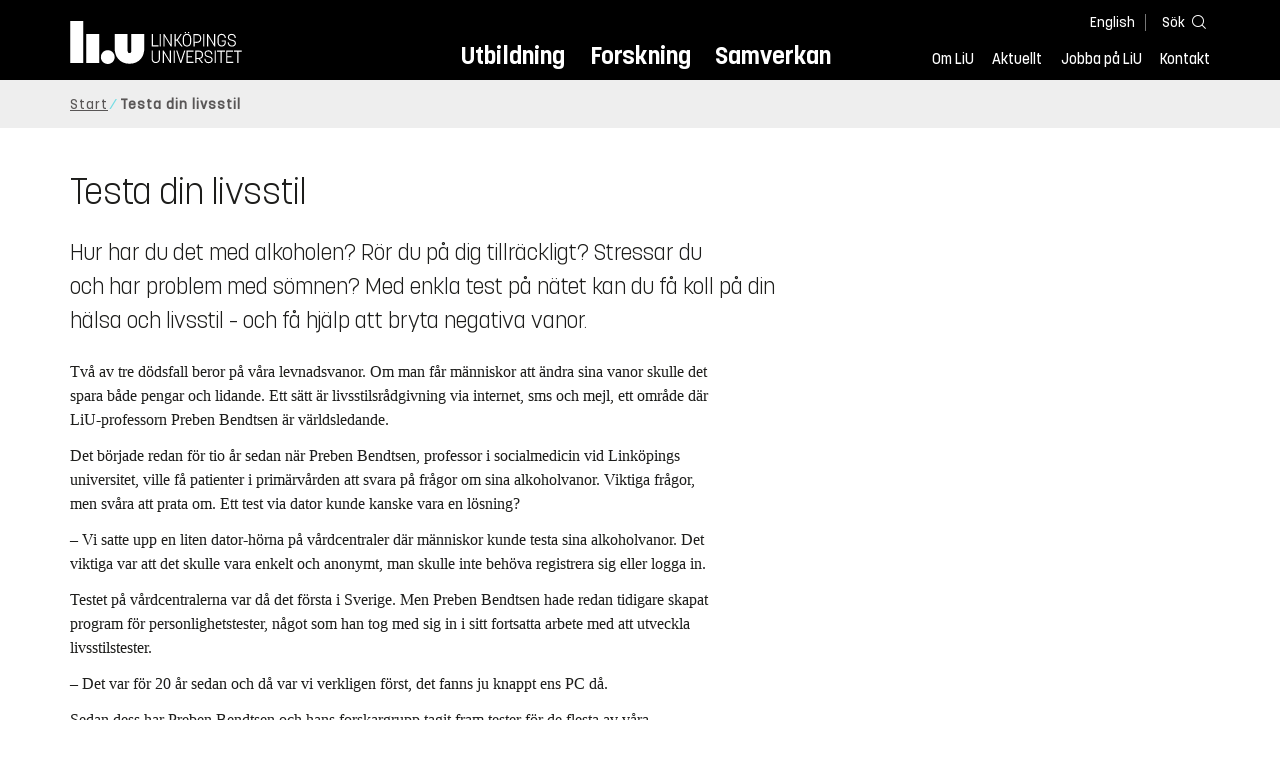

--- FILE ---
content_type: text/html; charset=utf-8
request_url: https://liu.se/artikel/testa-din-livsstil
body_size: 8547
content:

<!DOCTYPE HTML>
<html lang="sv-SE">
<head data-itemurl="https://liu.se/artikel/testa-din-livsstil" >
    
    <meta charset="utf-8">
    <meta http-equiv="X-UA-Compatible" content="IE=edge">
    <meta name="viewport" content="width=device-width, initial-scale=1">
    <link rel="icon" href="/favicon.ico">

    <link rel="stylesheet" type="text/css" href="/dist/global/styles/style.min.css?v=20260108155425">
    <link rel="stylesheet" type="text/css" href="/dist/global/styles/cookieconsent-v3.0.0-min.css">
    <link rel="stylesheet" href="https://mfstatic.com/css/mediaflowplayer.min.css" />
    <link rel="preload" href="/dist/global/images/ajax-loader.gif" as="image">
    <link rel="preload" href="/dist/global/fonts/fontawesome/fa-solid-900.woff2?v=6.1.2" as="font" type="font/woff" crossOrigin="anonymous" />
    <link rel="preload" href="/dist/global/fonts/fontawesome/fa-brands-400.woff2?v=6.1.2" as="font" type="font/woff" crossOrigin="anonymous" />
    <link rel="preload" href="/dist/global/fonts/korolevliu/korolevliu_light-webfont.woff2" as="font" type="font/woff2" crossOrigin="anonymous" />
    <link rel="preload" href="/dist/global/fonts/korolevliu/korolevliu_bold-webfont.woff2" as="font" type="font/woff2" crossOrigin="anonymous" />
    <link rel="preload" href="/dist/global/fonts/black-tie/regular/blacktie-regular-webfont.woff2?v=1.0.0" as="font" type="font/woff2" crossOrigin="anonymous" />
    <link rel="preload" href="/dist/global/fonts/korolevliu/korolevliu_medium-webfont.woff2" as="font" type="font/woff2" crossOrigin="anonymous" />
    <link rel="preconnect" href="https://static.liu.se" />
    <link rel="canonical" href="https://liu.se/artikel/testa-din-livsstil" />
    <script src="https://mfstatic.com/js/mediaflowplayer.min.js" crossorigin="anonymous"></script>

            <meta property="og:url" content="https://liu.se/artikel/testa-din-livsstil" />
        <meta property="og:type" content="article" />
        <meta property="og:title" content="Testa din livsstil" />
        <meta property="og:description" content="Hur har du det med alkoholen? R&#246;r du p&#229; dig tillr&#228;ckligt? Stressar du och har problem med s&#246;mnen? Med enkla test p&#229; n&#228;tet kan du f&#229; koll p&#229; din h&#228;lsa och livsstil – och f&#229; hj&#228;lp att bryta negativa vanor." />
        <meta property="og:image" content="https://liu.se/dfsmedia/dd35e243dfb7406993c1815aaf88a675/93738-50118/transparent" />
        <title>Testa din livsstil - Link&#246;pings universitet</title>
        <meta name="description" content="Hur har du det med alkoholen? R&#246;r du p&#229; dig tillr&#228;ckligt? Stressar du och har problem med s&#246;mnen? Med enkla test p&#229; n&#228;tet kan du f&#229; koll p&#229; din h&#228;lsa och livsstil – och f&#229; hj&#228;lp att bryta negativa vanor." />
        <meta name="robots" content="follow, index" />
            <link rel="alternate" href="https://liu.se/en/article/testa-din-livsstil" hreflang="en" />
            <link rel="alternate" href="https://liu.se/artikel/testa-din-livsstil" hreflang="sv-SE" />


    <link rel="preload" href="/dist/global/images/logo-main.svg" as="image">

<!-- Our used-to-be-inline-script -->
<script src="https://liu.se/mall20/script/site-liu.js" type="text/plain" data-category="analytics" async></script>
<!-- plausible -->
<script src="https://webstatistics.liu.se/js/script.js" type="text/plain" data-category="analytics" defer data-domain="liu.se"></script>

<!-- RSS US#36359 -->
<link rel="alternate" href="https://liu.se/rss/liu-jobs-sv.rss" type="application/rss+xml" title="Lediga jobb" />
<link rel="alternate" href="https://liu.se/rss/liu-jobs-en.rss" type="application/rss+xml" title="Vacancies" />
    <noscript><link rel="stylesheet" type="text/css" href="/dist/global/styles/noscript.min.css?v=20260108155425"></noscript>
</head>
<body class="articlepage ">




<header class="site-header
        
        "
        data-component="header">
    <button id="skip-link" class="primary skip-link">Till inneh&#229;llet</button>

    <div class="site-header__global js-site-header">
        
        <div class="site-header-outer">
            <div class="site-header__top-nav-section">
                <!--Search-->
                <div class="language-and-search">
                    <div class="language-chooser">
                                 <ul>
             <li class="nav__item" lang="en">
                 <a class="nav__link language-name" href="https://liu.se/en/article/testa-din-livsstil">
                     English
                 </a>
             </li>
         </ul>

                    </div>
                    <button class="button site-header__toggle-button search-symbol open-search-field" tabindex="0"
                            aria-expanded="false" aria-hidden="false" aria-controls="top-area-searchfield"
                            aria-label="S&#246;k">
                        <span class="search-label">S&#246;k</span>
                    </button>
                </div>
                
    <div class="search--header" data-component="search-suggestions" aria-hidden="true">
        <div class="search-content">
            <form class="search-form"
                  role="search" method="get"
                  action="/sok"
                  data-searchurl="/sok"
                  data-completer="/api/search/SearchSuggestions"
                  data-service="/api/search/SearchSuggestions">
                <label class="search__label" for="top-area-searchfield">S&#246;k p&#229; liu.se</label>
                <input class="search__input search-suggestion-input" id="top-area-searchfield" name="q" type="text"
                       placeholder="S&#246;k p&#229; liu.se" autocomplete="off" data-suggestion=".search--header" />

                <button class="search__c2a--submit" type="submit" value="S&#246;k" aria-label="S&#246;k"></button>
            </form>
            <button class="close-searchfield hide-when-no-javascript" aria-label="St&#228;ng s&#246;kruta"></button>
        </div>
        <div class="search--header--suggestions search-suggestion" aria-live="polite"></div>
    </div>

                <button class="hide-when-no-javascript hamburger js-toggle-sidepanel" id="header-button-menu"
                        aria-expanded="false" aria-controls="site-side-panel" tabindex="0"
                        aria-label="Meny">
                    <span class="line"></span>
                    <span class="line"></span>
                    <span class="line"></span>
                    <span class="hidden-label">Meny</span>
                </button>
                
        <!--PrimaryNavigationMenu -->
        <nav class="nav nav--main" aria-label="Huvudmeny">
            <ul>
                    <li class="nav__item">
                        <a class="nav__link " href="https://liu.se/utbildning">Utbildning</a>
                        <span class="expander"></span>
                    </li>
                    <li class="nav__item">
                        <a class="nav__link " href="https://liu.se/forskning">Forskning</a>
                        <span class="expander"></span>
                    </li>
                    <li class="nav__item">
                        <a class="nav__link " href="https://liu.se/samverkan">Samverkan</a>
                        <span class="expander"></span>
                    </li>
            </ul>
        </nav>

                <a href="https://liu.se/" class="logo--top" title="Hem">
                    <span class="sr-only">Hem</span>
                </a>
                        <!--PrimaryServiceMenu -->
        <nav class="nav nav--extra" aria-label="Verktygsmeny">
            <ul>
                <li class="nav__item">
                    <a class="nav__link  " href="https://liu.se/om-liu">Om LiU</a>
                    <span class="expander"></span>
                </li>
                <li class="nav__item">
                    <a class="nav__link  " href="https://liu.se/nyheter">Aktuellt</a>
                    <span class="expander"></span>
                </li>
                <li class="nav__item">
                    <a class="nav__link  " href="https://liu.se/jobba-pa-liu">Jobba p&#229; LiU</a>
                    <span class="expander"></span>
                </li>
                <li class="nav__item">
                    <a class="nav__link  " href="https://liu.se/kontakta-liu">Kontakt</a>
                    <span class="expander"></span>
                </li>
            </ul>
        </nav>


            </div>
            <!-- Secondary -->
            
                <aside class="aside-header js-aside-header" id="site-side-panel"
           tabindex="-1" aria-hidden="true">
        <nav aria-label="Sidomeny">
                <ul class="nav-list nav-list language-chooser">
                    <li>
                        <a href="https://liu.se/en/article/testa-din-livsstil" class="nav__item__divided">
                            <div class="text">English</div>
                            <div class="button nav__link bt-long-arrow-right"></div>
                        </a>
                    </li>
                </ul>
                            <ul class="nav-list nav-list--big nav-list--accordion">
                        <li class="  " aria-expanded="false" data-component="accordion">
                            <div class="nav__item__divided ">
                                    <a class="" href="https://liu.se/utbildning">Utbildning</a>
                                                                    <button class="nav__link--col-trigger nav__link hide-when-no-javascript
                                            js-accordion-head "
                                            aria-expanded="false"
                                            aria-controls="249bae6d-f7e8-4f5e-8abd-b32cdf4841b1"
                                            aria-label="&#214;ppna"></button>
                            </div>
                                <ul id="249bae6d-f7e8-4f5e-8abd-b32cdf4841b1" class="nav-list nav-list--small toggle-content"
                                    aria-hidden="true">
                                        <li>
                                                <a class="" href="https://liu.se/utbildning/anmalan-och-antagning">Anm&#228;lan</a>
                                                                                    </li>
                                        <li>
                                                <a class="" href="https://liu.se/utbildning/antagen">Antagen</a>
                                                                                    </li>
                                        <li>
                                                <a class="" href="https://liu.se/utbildning/studera-pa-universitet">Studera p&#229; universitet</a>
                                                                                    </li>
                                        <li>
                                                <a class="" href="https://liu.se/utbildning/livet-som-student">Livet som student</a>
                                                                                    </li>
                                        <li>
                                                <a class="" href="https://liu.se/utbildning/karriar">Livet efter studierna</a>
                                                                                    </li>
                                        <li>
                                                <a class="" href="https://liu.se/utbildning/kompetensutveckling">Kompetensutveckling</a>
                                                                                    </li>
                                        <li>
                                                <a class="" href="https://liu.se/utbildning/kontakt">M&#246;t oss</a>
                                                                                    </li>
                                </ul>
                        </li>
                        <li class="  " aria-expanded="false" data-component="accordion">
                            <div class="nav__item__divided ">
                                    <a class="" href="https://liu.se/forskning">Forskning</a>
                                                                    <button class="nav__link--col-trigger nav__link hide-when-no-javascript
                                            js-accordion-head "
                                            aria-expanded="false"
                                            aria-controls="84b5ad75-1985-45e7-9045-f98d2f76874a"
                                            aria-label="&#214;ppna"></button>
                            </div>
                                <ul id="84b5ad75-1985-45e7-9045-f98d2f76874a" class="nav-list nav-list--small toggle-content"
                                    aria-hidden="true">
                                        <li>
                                                <a class="" href="https://liu.se/forskning/forskarutbildning">Forskarutbildning</a>
                                                                                    </li>
                                        <li>
                                                <a class="" href="https://liu.se/forskning/disputationer">Disputationer</a>
                                                                                    </li>
                                        <li>
                                                <a class="" href="https://liu.se/forskning/forutsattningar-for-forskning">F&#246;ruts&#228;ttningar f&#246;r forskning</a>
                                                                                    </li>
                                        <li>
                                                <a class="" href="https://liu.se/forskning/publikationer">Publikationer</a>
                                                                                    </li>
                                        <li>
                                                <a class="" href="https://liu.se/forskning/kontakt">Kontakt</a>
                                                                                    </li>
                                </ul>
                        </li>
                        <li class="  " aria-expanded="false" data-component="accordion">
                            <div class="nav__item__divided ">
                                    <a class="" href="https://liu.se/samverkan">Samverkan</a>
                                                                    <button class="nav__link--col-trigger nav__link hide-when-no-javascript
                                            js-accordion-head "
                                            aria-expanded="false"
                                            aria-controls="b2d624d1-4e84-4421-ae90-66109f66194c"
                                            aria-label="&#214;ppna"></button>
                            </div>
                                <ul id="b2d624d1-4e84-4421-ae90-66109f66194c" class="nav-list nav-list--small toggle-content"
                                    aria-hidden="true">
                                        <li>
                                                <a class="" href="https://liu.se/samverkan/foretag-och-organisation">F&#246;retag och organisation</a>
                                                                                    </li>
                                        <li>
                                                <a class="" href="https://liu.se/samverkan/skolsamverkan">Skolsamverkan</a>
                                                                                    </li>
                                        <li>
                                                <a class="" href="https://liu.se/samverkan/eciu">ECIU N&#228;tverk</a>
                                                                                    </li>
                                        <li>
                                                <a class="" href="https://liu.se/samverkan/alumni">Alumni</a>
                                                                                    </li>
                                        <li>
                                                <a class="" href="https://liu.se/samverkan/stod-liu">St&#246;d LiU</a>
                                                                                    </li>
                                </ul>
                        </li>
                        <li class="  " aria-expanded="false" data-component="accordion">
                            <div class="nav__item__divided ">
                                    <a class="" href="https://liu.se/om-liu">Om LiU</a>
                                                                    <button class="nav__link--col-trigger nav__link hide-when-no-javascript
                                            js-accordion-head "
                                            aria-expanded="false"
                                            aria-controls="5b5312b8-ef3c-4734-8c17-737685ca2b21"
                                            aria-label="&#214;ppna"></button>
                            </div>
                                <ul id="5b5312b8-ef3c-4734-8c17-737685ca2b21" class="nav-list nav-list--small toggle-content"
                                    aria-hidden="true">
                                        <li>
                                                <a class="" href="https://liu.se/om-liu/organisation">Organisation</a>
                                                                                    </li>
                                        <li>
                                                <a class="" href="https://liu.se/om-liu/vision-och-strategi">Vision och strategi</a>
                                                                                    </li>
                                        <li>
                                                <a class="" href="https://liu.se/om-liu/berattelser-fran-liu">Ber&#228;ttelser fr&#229;n LiU</a>
                                                                                    </li>
                                        <li>
                                                <a class="" href="https://liu.se/om-liu/miljo-och-hallbarhet">Milj&#246; och h&#229;llbarhet</a>
                                                                                    </li>
                                        <li>
                                                <a class="" href="https://liu.se/om-liu/campusutveckling">Campusutveckling</a>
                                                                                    </li>
                                        <li>
                                                <a class="" href="https://liu.se/om-liu/kvalitet">Kvalitetss&#228;kringsarbete</a>
                                                                                    </li>
                                </ul>
                        </li>
                        <li class="  " aria-expanded="false" data-component="accordion">
                            <div class="nav__item__divided ">
                                    <a class="" href="https://liu.se/nyheter">Aktuellt</a>
                                                                    <button class="nav__link--col-trigger nav__link hide-when-no-javascript
                                            js-accordion-head "
                                            aria-expanded="false"
                                            aria-controls="9232325f-a302-4fa7-a00d-12bcbedf8f17"
                                            aria-label="&#214;ppna"></button>
                            </div>
                                <ul id="9232325f-a302-4fa7-a00d-12bcbedf8f17" class="nav-list nav-list--small toggle-content"
                                    aria-hidden="true">
                                        <li>
                                                <a class="" href="https://liu.se/nyheter/kalender">Kalender</a>
                                                                                    </li>
                                        <li>
                                                <a class="" href="https://liu.se/nyheter/nyhetsarkiv">Nyhetsarkiv</a>
                                                                                    </li>
                                        <li>
                                                <a class="" href="https://liu.se/nyheter/presskontakter">Presskontakter</a>
                                                                                    </li>
                                </ul>
                        </li>
                        <li class="  " aria-expanded="false" data-component="accordion">
                            <div class="nav__item__divided ">
                                    <a class="" href="https://liu.se/jobba-pa-liu">Jobba p&#229; LiU</a>
                                                                    <button class="nav__link--col-trigger nav__link hide-when-no-javascript
                                            js-accordion-head "
                                            aria-expanded="false"
                                            aria-controls="3e4c361c-e2b7-4866-bcec-9567d9fd5eeb"
                                            aria-label="&#214;ppna"></button>
                            </div>
                                <ul id="3e4c361c-e2b7-4866-bcec-9567d9fd5eeb" class="nav-list nav-list--small toggle-content"
                                    aria-hidden="true">
                                        <li>
                                                <a class="" href="https://liu.se/jobba-pa-liu/lediga-jobb">Lediga jobb</a>
                                                                                    </li>
                                        <li>
                                                <a class="" href="https://liu.se/jobba-pa-liu/hjalp-for-sokande">Hj&#228;lp f&#246;r s&#246;kande</a>
                                                                                    </li>
                                        <li>
                                                <a class="" href="https://liu.se/jobba-pa-liu/formaner">F&#246;rm&#229;ner</a>
                                                                                    </li>
                                        <li>
                                                <a class="" href="https://liu.se/jobba-pa-liu/lar-kanna-oss">L&#228;r k&#228;nna oss</a>
                                                                                    </li>
                                        <li>
                                                <a class="" href="https://liu.se/jobba-pa-liu/nyligen-anstalld">Nyligen anst&#228;lld</a>
                                                                                    </li>
                                        <li>
                                                <a class="" href="https://liu.se/jobba-pa-liu/kontakt">Kontakt</a>
                                                                                    </li>
                                </ul>
                        </li>
                        <li class="  " aria-expanded="false" data-component="accordion">
                            <div class="nav__item__divided ">
                                    <a class="" href="https://liu.se/kontakta-liu">Kontakt</a>
                                                                    <button class="nav__link--col-trigger nav__link hide-when-no-javascript
                                            js-accordion-head "
                                            aria-expanded="false"
                                            aria-controls="105d7548-aad6-4e5b-afe4-e28e195c82c9"
                                            aria-label="&#214;ppna"></button>
                            </div>
                                <ul id="105d7548-aad6-4e5b-afe4-e28e195c82c9" class="nav-list nav-list--small toggle-content"
                                    aria-hidden="true">
                                        <li>
                                                <a class="" href="https://liu.se/kontakta-liu/uppgifter-om-liu">Uppgifter om LiU</a>
                                                                                    </li>
                                        <li>
                                                <a class="" href="https://liu.se/kontakta-liu/kris-och-sakerhet">Kris och s&#228;kerhet</a>
                                                                                    </li>
                                        <li>
                                                <a class="" href="https://liu.se/kontakta-liu/visselblasning">Visselbl&#229;sarrutin</a>
                                                                                    </li>
                                </ul>
                        </li>
                    <li class="bottom-close-button js-toggle-sidepanel">
                        <div class="nav__item__divided">
                            <span>
                                St&#228;ng menyn
                            </span>
                        </div>
                    </li>
                </ul>
        </nav>
    </aside>

        </div>
    </div>
</header>



    <nav class="breadcrumb-navigation" aria-label="Br&#246;dsmulerad">
        <div class="breadcrumb-navigation-content">
            <ul>

                    <li class="breadcrumb-item  compressedBreadcrumb parent">
                                <a class="breadcrumb-link" href="https://liu.se/">Start</a>
                    </li>
                    <li class="breadcrumb-item breadcrumb-item-active  ">
                                <span class="breadcrumb-item">Testa din livsstil</span>
                    </li>
            </ul>
        </div>
    </nav>

<main class="site-block ">
        <div class="main-container">
        <header class="page-header">
            <h1 class="title">Testa din livsstil</h1>
        </header>
        
        <div class="liucolumns flex-wrap col6633">
                <section class="introduction-text liucol66">
                    <p class="ingress">
                        Hur har du det med alkoholen? R&#246;r du p&#229; dig tillr&#228;ckligt? Stressar du <br/>och har problem med s&#246;mnen? Med enkla test p&#229; n&#228;tet kan du f&#229; koll p&#229; din h&#228;lsa och livsstil – och f&#229; hj&#228;lp att bryta negativa vanor.
                    </p>




                    <div class="article-inner-content vertical-container">
                        <div class="text-content " data-component="textfade">
                            <div class="fade-out-content" >
                                <p>Två av tre dödsfall beror på våra levnadsvanor. Om man får människor att ändra sina vanor skulle det spara både pengar och lidande. Ett sätt är livsstilsrådgivning via internet, sms och mejl, ett område där LiU-professorn Preben Bendtsen är världsledande. </p>
<p>
Det började redan för tio år sedan när Preben Bendtsen, professor i socialmedicin vid Linköpings universitet, ville få patienter i primärvården att svara på frågor om sina alkoholvanor. Viktiga frågor, men svåra att prata om. Ett test via dator kunde kanske vara en lösning? </p>
<p>
– Vi satte upp en liten dator-hörna på vårdcentraler där människor kunde testa sina alkoholvanor. Det viktiga var att det skulle vara enkelt och anonymt, man skulle inte behöva registrera sig eller logga in. </p>
<p>
Testet på vårdcentralerna var då det första i Sverige. Men Preben Bendtsen hade redan tidigare skapat program för personlighetstester, något som han tog med sig in i sitt fortsatta arbete med att utveckla livsstilstester. </p>
<p>
– Det var för 20 år sedan och då var vi verkligen först, det fanns ju knappt ens PC då. </p>
<p>
Sedan dess har Preben Bendtsen och hans forskargrupp tagit fram tester för de flesta av våra levnadsvanor som alkohol, tobak, kost, stress, motion och mental hälsa. Och i början av augusti lanserade de ett helt nytt test som handlar om sömn. </p>
<p>
Men tester är en sak. Det Preben Bendtsen och hans grupp lagt till sin forskning är att hitta interventioner som bidrar till att få människor faktiskt göra testerna. </p>
<p>
Ett sådant sätt är information via sms. Ett projekt, finansierat av Vetenskapsrådet, startar i oktober och handlar om att sluta röka. </p>
<p>
– Projektet pågår under tre månader och involverar de flesta högskole- och universitetsstuderande i landet. Målet är att bjuda in närmare 300 000 studenter som via ett mejl erbjuds hjälp att sluta röka. </p>
<p>
De som väljer att delta får sms med tips och råd, i början fem om dagen, sen färre. Det kan vara enkla saker som att ställa undan askkoppar eller ta en promenad när man känner sig röksugen. </p>
<p>
– Sms kan kanske upplevas som opersonligt – men vad är alternativet? Resurserna räcker inte till att träffa någon för personligt samtal och vi vet sedan tidigare att dubbelt så många slutar röka med stöd än utan. </p>
<p>
Forskargruppen har fått hjälp av LiU:s innovationskontor att bilda avknoppningsföretaget AlexIT som nu säljer och marknadsför testerna. Med framgång. Alkoholtestet används på i princip alla lärosäten i hela Sverige. Via studenthälsorna runt om i landet får ungefär 200 000 studenter årligen möjlighet att testa sina alkoholvanor. Testet är nu också på väg att exporteras till Norge. </p>
<p>
Men hur vet man att människor är ärliga i sina svar? Finns det inte en risk att de som är medvetna om att de dricker lite för mycket, friserar sina svar? </p>
<p>
– Vi vet att 15-20 procent av befolkningen dricker för mycket, säger Preben Bendtsen. Och den siffran stämmer ganska bra med de svar vi får in. Så jag tror att människor är ärliga och faktiskt vill veta om man dricker för mycket och få råd om hur man ska ändra sina vanor. </p>
<p>
Når man rätt människor? </p>
<p>
– Det är där implementeringen kommer in. Via vårdcentralerna kan man fånga upp människor som söker sig dit för att de är sjuka eller har ont och på så sätt ta upp frågan om levnadsvanor. Men den stora utmaningen är hur man integrerar testerna i den vanliga verksamheten, hur man får vårdpersonalen att använda testerna och hitta samspelet. </p>
<p>
– Förr sa man bara att det inte är bra att dricka eller röka för mycket. Nu vet vi att våra levnadsvanor bidrar till en majoritet av de sjukdomstillstånd vi behandlar inom hälso- och sjukvården som cancer, diabetes, hjärt- och kärlsjukdomar. Vi dör inte längre av smittsamma sjukdomar. Två av tre dödsfall orsakas av våra levnadsvanor. </p>
– Tester och rådgivningen kan vara ett sätt att förebygga sjukdomar och på så sätt spara mycket pengar inom sjukvården. Jag tror att vi måste börja ta större eget ansvar. Och människor börjar också förstå att man kan göra väldigt mycket själv för att förebygga, säger Preben Bendtsen.<br>
<p>
</p>
<p>
<strong>Fotnot</strong>: Du kan själv pröva göra testerna på https://livsstilsanalys.alexit.se </p>
<p>
<strong>Text: </strong>Elisabet Wahrby </p>
<strong>Foto:</strong> Charlotte Perhammar <br>
                            </div>
                        </div>
                        
                    </div>
                </section>
            <aside class="aside-container liucol33">
                <div>
                </div>
            </aside>
        </div>
    </div>
    <div class="blocks">
        
        
<section class="bottom-container-module liucolumns flex-center-content">

            <div class="liucol33 taxonomy-content-placeholder is-collapsible">
                    <div class="tags-container" data-component="tags">
        
        <div class="tags block is-collapsible" data-component="modules">
            <h2 class="tags__title js-toggle-title block__title">
                Taggar
                <i class="bt bt-plus" role="img" aria-label="Visa/d&#246;lj inneh&#229;ll"></i>
            </h2>
            <div class="block__content">
                <ul class="tags__list">
                            <li class="tags__list-item">
                                <a class="tags-link" href="/sok?tags=797FBC970975492B92EF4B4C4AF24D10">
                                    Samh&#228;lle och h&#228;lsa
                                </a>
                            </li>

                </ul>
            </div>
        </div>
    </div>

            </div>
            <div class="liucol33 social-share-content-placeholder">
            
<div class="social-share-container hidden-print">
    <h2 class="block__title">Dela p&#229;</h2>
    
    <div class="social-buttons">
        <div>
            <a class="socialmedia" href="https://www.facebook.com/sharer/sharer.php?title=Testa%20din%20livsstil+&amp;u=https%3A%2F%2Fliu.se%2Fartikel%2Ftesta-din-livsstil" target="_blank" rel="noopener">
                <span class="">
                    <svg role="img" xmlns="http://www.w3.org/2000/svg" viewBox="0 0 352 512">
                        <title>Facebook</title>
                        <path fill="#ffffff" d="M80 299.3V512H196V299.3h86.5l18-97.8H196V166.9c0-51.7 20.3-71.5 72.7-71.5c16.3 0 29.4 .4 37 1.2V7.9C291.4 4 256.4 0 236.2 0C129.3 0 80 50.5 80 159.4v42.1H14v97.8H80z"/>
                     </svg>
                </span>
            </a>
            <a class="show-no-link-icon" href="https://www.facebook.com/sharer/sharer.php?title=Testa%20din%20livsstil+&amp;u=https%3A%2F%2Fliu.se%2Fartikel%2Ftesta-din-livsstil" target="_blank" rel="noopener">
                <span>Facebook</span>
            </a>
        </div>
        <div>
            <a class="socialmedia" href="https://www.linkedin.com/shareArticle?mini=true&amp;title=Testa%20din%20livsstil&amp;url=https%3A%2F%2Fliu.se%2Fartikel%2Ftesta-din-livsstil&amp;source=liu.se" target="_blank" rel="noopener">
                <span class="">
                    <svg role="img" xmlns="http://www.w3.org/2000/svg" viewBox="0 0 448 512">
                        <title>LinkedIn</title>
                        <path fill="#ffffff" d="M416 32H31.9C14.3 32 0 46.5 0 64.3v383.4C0 465.5 14.3 480 31.9 480H416c17.6 0 32-14.5 32-32.3V64.3c0-17.8-14.4-32.3-32-32.3zM135.4 416H69V202.2h66.5V416zm-33.2-243c-21.3 0-38.5-17.3-38.5-38.5S80.9 96 102.2 96c21.2 0 38.5 17.3 38.5 38.5 0 21.3-17.2 38.5-38.5 38.5zm282.1 243h-66.4V312c0-24.8-.5-56.7-34.5-56.7-34.6 0-39.9 27-39.9 54.9V416h-66.4V202.2h63.7v29.2h.9c8.9-16.8 30.6-34.5 62.9-34.5 67.2 0 79.7 44.3 79.7 101.9V416z" />
                    </svg>
                </span>
            </a>
            <a class="show-no-link-icon" href="https://www.linkedin.com/shareArticle?mini=true&amp;title=Testa%20din%20livsstil&amp;url=https%3A%2F%2Fliu.se%2Fartikel%2Ftesta-din-livsstil&amp;source=liu.se" target="_blank" rel="noopener">
                <span>LinkedIn</span>
            </a>
        </div>
        <div>
            <a class="socialmedia mail" href="mailto:?subject=Testa%20din%20livsstil&amp;body=https%3A%2F%2Fliu.se%2Fartikel%2Ftesta-din-livsstil">
                <span class="">
                    <svg role="img" xmlns="http://www.w3.org/2000/svg" viewBox="0 0 512 512">
                        <title>Email</title>
                        <path fill="#ffffff" d="M48 64C21.5 64 0 85.5 0 112c0 15.1 7.1 29.3 19.2 38.4L236.8 313.6c11.4 8.5 27 8.5 38.4 0L492.8 150.4c12.1-9.1 19.2-23.3 19.2-38.4c0-26.5-21.5-48-48-48L48 64zM0 176L0 384c0 35.3 28.7 64 64 64l384 0c35.3 0 64-28.7 64-64l0-208L294.4 339.2c-22.8 17.1-54 17.1-76.8 0L0 176z" />
                    </svg>
                </span>
            </a>
            <a class="show-no-link-icon" href="mailto:?subject=Testa%20din%20livsstil&amp;body=https%3A%2F%2Fliu.se%2Fartikel%2Ftesta-din-livsstil">
                <span>Email</span>
            </a>
        </div>
    </div>
</div>
        </div>
</section>

    </div>
<script type="application/ld+json">{"@context":"http://schema.org","@type":"NewsArticle","@id":"https://liu.se/#{0C1C25EB-D11B-4EFF-B6E4-5CB54B08BEFD}","mainEntityOfPage":"https://liu.se/artikel/testa-din-livsstil","headline":"Testa din livsstil","description":"Hur har du det med alkoholen? Rör du på dig tillräckligt? Stressar du och har problem med sömnen? Med enkla test på nätet kan du få koll på din hälsa och livsstil – och få hjälp att bryta negativa vanor.","datePublished":"2017-01-30T15:24:41Z","dateModified":"2019-09-24T15:27:45Z","image":["https://liu.se/dfsmedia/dd35e243dfb7406993c1815aaf88a675/93738-50116/transparent"],"author":{"@type":"Person","name":""},"publisher":{"@type":"Organization","name":"Linköpings universitet","logo":{"@type":"ImageObject","url":"https://liu.se/mallar/logo/liu_wide_sv_600x60.png"}}}</script>    <!-- empty view -->


</main>
<footer class="footer">
    
    <div class="footer__section" id="footer-main">
        <div class="page-footer liucolumns flex-wrap">
<div>
<h2 class="footer__heading">Link&ouml;pings universitet</h2>
<p>581 83 Link&ouml;ping</p>
<ul class="footer__list">
    <li class="footer__list-item icon-mail"><a class="footer__link" href="mailto:infocenter@liu.se">infocenter@liu.se</a></li>
    <li class="footer__list-item icon-phone"><a href="tel:+4613281000">013-28 10 00</a></li>
</ul>
</div>
<div class="footer__social-area">
<h2 class="footer__heading">F&ouml;lj oss</h2>
<ul class="footer__social-links footer__list">
    <li class="footer__list-item"><a class="footer__link" href="https://www.facebook.com/linkopingsuniversitet"><span class="fab fa-facebook-f"></span>Facebook</a></li>
    <li class="footer__list-item"><a class="footer__link" href="https://www.instagram.com/linkopings_universitet"><span class="fab fa-instagram"></span>Instagram</a></li>
    <li class="footer__list-item"><a class="footer__link" href="https://www.linkedin.com/school/164742"><span class="fab fa-linkedin"></span>LinkedIn</a>
    </li>
</ul>
</div>
<div>
<h2 class="footer__heading">Hitta hit</h2>
<p class="footer__contact-label"><a href="https://liu.se/artikel/kartor">Kartinformation</a></p>
<p class="footer__contact-label"><a href="https://use.mazemap.com/#v=1&amp;config=liu&amp;zlevel=2&amp;center=15.576785,58.398489&amp;zoom=15.1&amp;campusid=742">Campus Valla</a></p>
<p class="footer__contact-label"><a href="https://use.mazemap.com/#v=1&amp;config=liu&amp;zlevel=2&amp;center=15.619614,58.400927&amp;zoom=16&amp;campusid=781">Campus US</a></p>
<p class="footer__contact-label"><a href="https://use.mazemap.com/#v=1&amp;config=liu&amp;zlevel=2&amp;center=16.176612,58.589056&amp;zoom=16.2&amp;campusid=754">Campus Norrk&ouml;ping</a></p>
<p class="footer__contact-label"><a href="https://use.mazemap.com/#v=1&amp;config=liu&amp;zlevel=2&amp;center=18.143572,59.351345&amp;zoom=17.2&amp;campusid=753">Campus Liding&ouml;</a> </p>
</div>
<div>
<h2 class="footer__heading">Snabbl&auml;nkar</h2>
<p class="footer__contact-label"><a href="https://liu.se/biblioteket">Biblioteket</a> 
</p>
<p class="footer__contact-label"><a href="https://liu.se/nyheter/kalender">Kalender</a></p>
<p class="footer__contact-label"><a href="https://liu.se/om-liu/organisation">Organisation</a></p>
<p class="footer__contact-label"><a href="https://liu.se/nyheter/presskontakter">Press</a></p>
<p class="footer__contact-label"><a href="https://liu.se/labbsakerhet" target="_self">Labbs&auml;kerhet</a></p>
<p class="footer__contact-label"><a href="https://liu.se/shop">Profilshop</a></p>
<p class="footer__contact-label"><a href="https://styrdokument.liu.se/">F&ouml;reskrifter och styrdokument</a></p>
</div>
<div>
<h2 class="footer__heading">Internt</h2>
<p class="footer__contact-label"><a href="https://liuonline.sharepoint.com/sites/intranet/SitePages/Home.aspx">Liunet medarbetare</a></p>
<p class="footer__contact-label"><a href="https://liunet.liu.se/student">Liunet student</a></p>
<p class="footer__contact-label"><a href="https://lisam.liu.se">LISAM</a></p>
</div>
<div>
<h2 class="footer__heading">Information om liu.se</h2>
<p><a href="https://liu.se/om-webbplatsen">Om webbplatsen</a></p>
<p><a href="https://liu.se/artikel/integritetspolicy-liu">LiU:s integritetspolicy</a></p>
<p><a href="https://liu.se/om-webbplatsen" data-component="cookieconsentmanager">Hantera kakor</a></p>
<p class="footer__contact-label"><a href="https://liu.se/om-webbplatsen/tillganglighetsredogorelse">Tillg&auml;nglighet</a></p>
<p>Webbplatsansvarig:<br />
<a href="mailto:webmaster@liu.se">webmaster@liu.se</a></p>
</div>
</div>
    </div>


<div class="footer__section bottom_footer_content">
    
        <p class="footerEditLink">
            <a href="https://sc10-prod-cm.ad.liu.se/?sc_itemid=%7B0C1C25EB-D11B-4EFF-B6E4-5CB54B08BEFD%7D&amp;sc_mode=edit&amp;sc_lang=sv-SE"
               title="Redigera"><i class="fa fa-pencil" aria-hidden="true"></i><span class="sr-only">Redigera</span></a>
        </p>
    </div>

</footer>

<script defer src="/dist/global/scripts/vendors.js?v=20260108155425"></script>
<script defer src="/dist/global/scripts/vendor/index.js?v=20260108155425"></script>

<div class="">
    
</div>


</body>
</html>